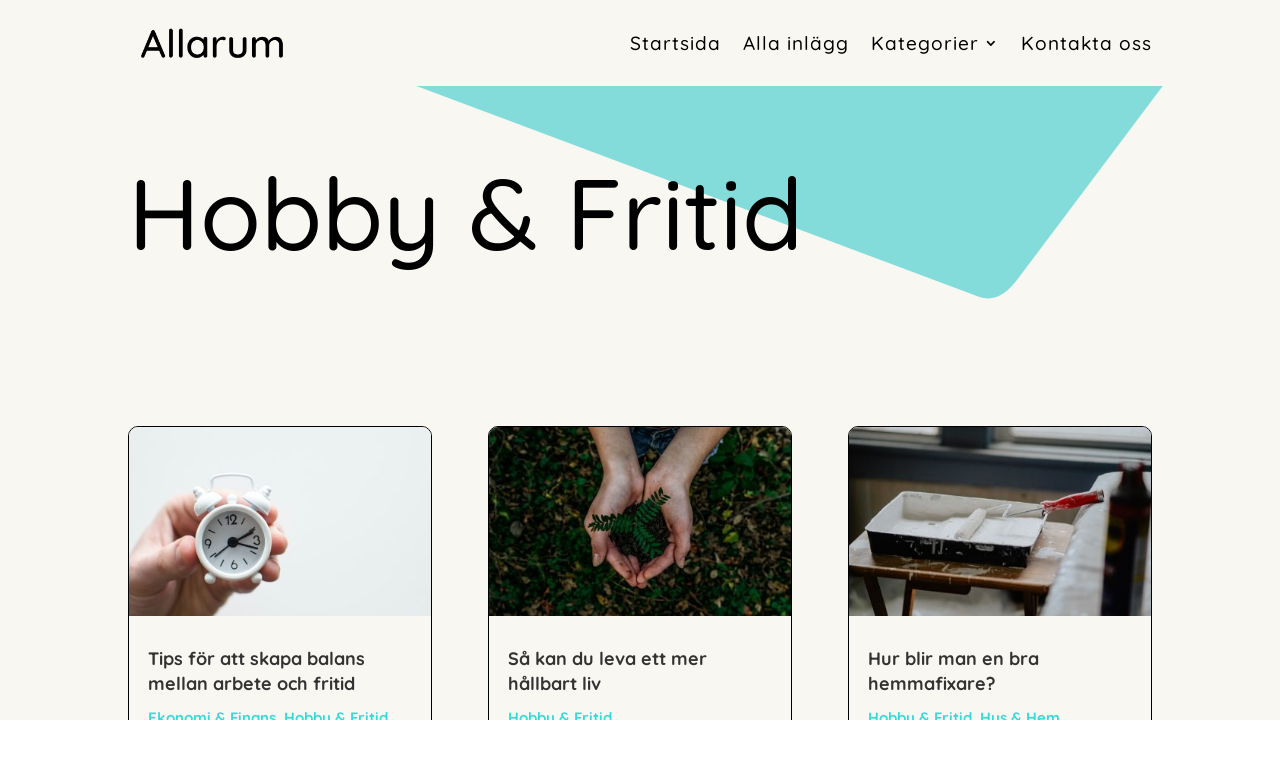

--- FILE ---
content_type: text/css
request_url: https://allarum.se/wp-content/et-cache/106/et-core-unified-cpt-deferred-106.min.css?ver=1766405601
body_size: 117
content:
.et_pb_section_0_tb_footer.et_pb_section{padding-top:0px;padding-bottom:0px;background-color:#83dcda!important}.et_pb_text_0_tb_footer.et_pb_text,.et_pb_text_1_tb_footer.et_pb_text{color:#000000!important}.et_pb_text_0_tb_footer,.et_pb_text_1_tb_footer{font-family:'Quicksand',Helvetica,Arial,Lucida,sans-serif;font-size:17px}.et_pb_text_1_tb_footer.et_pb_text a{color:#000000!important;transition:color 300ms ease 0ms}.et_pb_text_1_tb_footer.et_pb_text a:hover{color:#FFFFFF!important}